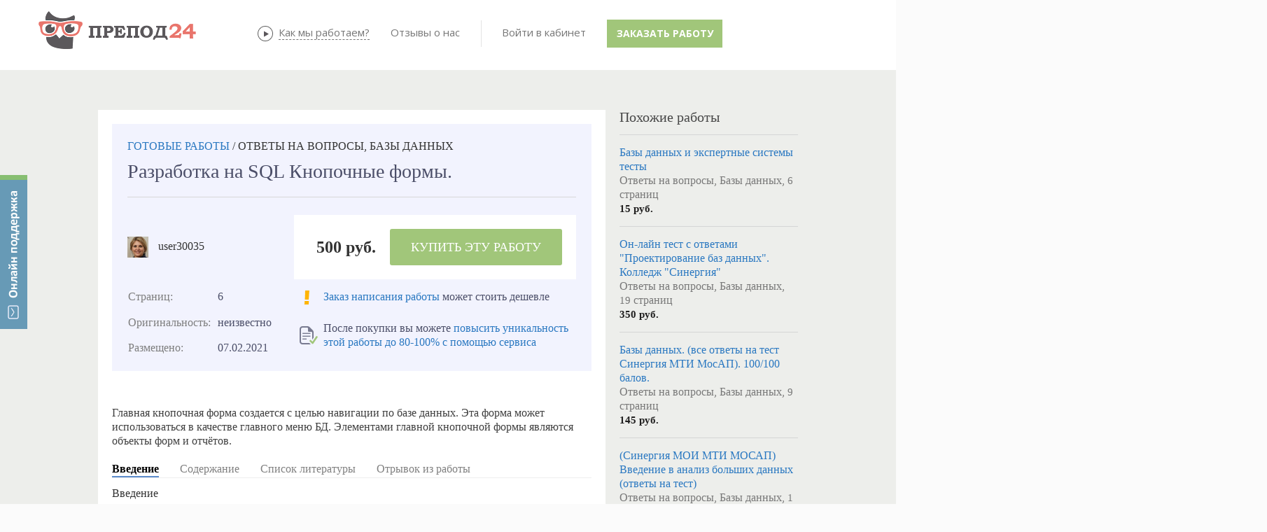

--- FILE ---
content_type: text/css
request_url: https://prepod24.ru/sites/prepod24/css/themes/default/style.css
body_size: 3080
content:
.gCaption, .gCap
{
    display: inline-block;
    width: 180px;
}

h1, h2, h3{font-size: 18px; color: #4d4d4d; line-height: 1.3em;}
h2{ font-size: 16px;}
h3{ font-size: 14px;}
p{ color:#000; font-size: 12px; line-height: 1.8em;}

/*h1, h2, h3, h4, h5, h6{ font-weight: normal;}*/

input[type=checkbox]+label, input[type=radio] + label
{
    display: inline;
    padding-left: 5px;
    position: relative; top: 6px;
}
a{ text-decoration: none; color:#2a78c1;}
a:hover{ text-decoration: underline;}
a:link {}

/*font-family: verdana arial  Tahoma Sans-Serif; */
/*html{background:#fbfbfb url('/images/fLine.jpg') repeat-x 0 0;background-position: bottom -67px right;
     background-color: #fbfbfb!important;
     -moz-min-width: 1170px !important;-ms-min-width: 1170px !important;-o-min-width: 1170px !important;-webkit-min-width: 1170px !important; min-width: 1170px !important;
     overflow-x: auto!important;
     -ms-overflow-style: scrollbar;
    }*/
html{background-color: #fbfbfb!important;
     -moz-min-width: 1170px !important;-ms-min-width: 1170px !important;-o-min-width: 1170px !important;-webkit-min-width: 1170px !important; min-width: 1170px !important;
     overflow-x: auto!important;
     -ms-overflow-style: scrollbar;
    /* background: url('/images/footerLine.jpg') repeat-x; background-position: bottom 100px right;*/
    }

/*body{padding-left: 0px;padding-right: 0px;background-color: #fbfbfb;font-family: verdana arial  Tahoma Sans-Serif;}*/
body{background-color: transparent; padding-left: 0px;padding-right: 0px;font-family: 'Open Sans', sans-serif !important; font-weight: 400;}
/*body{padding-left: 0px;padding-right: 0px;background-color: #fbfbfb;font-family: "Helvetica Neue",Helvetica,Arial,sans-serif;}*/

/**/
.ASPForm {height: 100%; 
/*background: url('/images/hBackBlue2px.png') repeat-x 0 4px; */

margin: 0;}

.lsCont
{
    position: absolute;
    top: 30px;
    /*top: 12px;*/
    right: 0;
}
.lsAuth>a, .lsNotAuth>a{color: #777;  text-decoration: none; font-size: 12px; padding-left: 32px;}
.lsAuth>a:hover,.lsNotAuth>a:hover{text-decoration: underline; }

/*.lsBalanceInfo{ position: absolute; text-align: center; left: -90px; top: 0px; }*/
.lsBalanceInfo{ text-align: center; }
/*.lsBalanceInfo a{  color:#fff; text-decoration: underline; font-size: 10px; }*/
.lsBalanceInfo a{  color:#2a78c1; font-size: 10px; }
.lsBalanceInfo a.lsBalance{  display: block; margin-bottom: -5px; text-decoration: none;}
.lsBalanceInfo a.lsBalance strong { font-size: 22px !important;}
.lsNotAuth { background: url('/images/authline.png') no-repeat 0 28px; }
.lsReg{ background: url('/images/door.png') no-repeat 0 0; display: block;   padding-top: 2px; margin-bottom: 10px; }
.lsLogin{ background: url('/images/keys.png') no-repeat 0 0; display: block;   padding-top: 2px; }

.lsAuth{ /*margin-top: 15px;*/}
.lsUser{ text-decoration: none !important;}

.container { position: relative;}

/*.logo{ display: inline-block;margin-top: 12px;width: 161px;height: 108px;}*/
.logo{ display: inline-block;margin-top: 0px;margin-bottom: 17px;width: 225px;height: 108px;}
.mTopLine2 .mnuCont
{
    position: absolute;
    left: 245px;
    top: 0;
}
.mTopLine2 .mnuCont ul{
    margin: 0;
    padding: 0;
    list-style-type: none;
 
  
}

/*Top level list items*/
 .mTopLine2 .mnuCont ul li{
     position: relative; display: inline-block;
}

/*Top level menu link items style*/
/*.mTopLine2 .mnuCont ul li a{
    display: inline-block;
    padding: 27px  25px 26px 25px;
    text-decoration: none;
    font-size: 13px;
    line-height: 1em;
    font-weight: bold;
    color: #777;
      
}
*/

.mTopLine2 .mnuCont ul li a{
    display: inline-block;
    padding: 0px 15px 0px 15px;
    text-decoration: none;
    font-size: 14px;
    line-height: 6.6em;
    font-weight: 600;
    color: #777;
      /*border-right: solid 1px #ddd;*/
      /*border-right: solid 1px #fff;*/

}
.mTopLine2 .mnuCont ul li a sup{
color:#e9756c;
font-size:12px;
top:-1em;
left:-0.5em;

}
.cabMenu ul li a{border-right: solid 0 #ffffff !important;}
.cabMenu ul.partnerMenu li a{border-right: 0 none white !important;}

 .mTopLine2 .mnuCont ul li:last-child a{border-right-width:0;    }

.mTopLine2 .mnuCont ul li a:hover
{
    color: black;
     /*background: #eee;*/
     /*background: #1d5a94;*/
}

.mTopLine2 .mnuCustomerCont{
    left: 220px!important;
}
.mTopLine2 .mnuCustomerCont ul li a{
    padding: 0px 12px 0px 12px;
}
.mTopLine2 .mnuPerformerCont{
    left: 230px!important
}
.mTopLine2 .mnuPerformerCont ul li a{
    padding: 0px 15px 0px 15px;
}

.mTopLine1 {}
.mLeft
{
    float: left;
}
.mCenter
{
    min-height: 700px !important;
    margin-top: 30px;
}

.mBottom
{
    /*margin: 10px 0;*/
}
.mFooter
{
  /*position: relative;
   height: 90px;
   top: 50px;*/
}

.mFooter .mnuCont{  position: relative; top: 60px;}
.mFooter .mnuCont ul{
    margin: 0;
    padding: 0;
    list-style-type: none;
}

/*Top level list items*/
 .mFooter .mnuCont ul li{
     position: relative; display: inline-block;
}

/*Top level menu link items style*/
.mFooter .mnuCont ul li a{
    display: inline-block;
 
      padding: 5px  25px ;
    text-decoration: none;
    font-size: 12px;
    line-height: 1em;
  
      color: #4d4d4d;
      border-right: solid 1px #ddd;    
}
.mFooter .mnuCont ul li:last-child a{border-right-width:0; }

.mFooter .mnuCont ul li a:hover{ text-decoration: underline; }
.mHelp{ position: absolute; left: -100px; top: -15px; z-index: 10;}
.contactLink{}

.mCopyright
{
   position: absolute; bottom: -15px; right: 0; color: #a8a8a8; font-size: 11px;
}
.contactLink{ background: url('/images/email.png') no-repeat 0 0; display: inline-block; padding-left: 32px; position: absolute; right: 0; bottom: 15px;font-size: 17px;}

.gAlt
{
    background: #d0e4f1;
}



/* пагинатор */
 div .BottomPagePanel
    {
        background: lightgray;
        margin-left: 0;
        margin-top: 20px;
        padding: 0 10px 0 0;
        text-align: right;
    }
    
    
    
.defIntro{ padding-left: 212px;  margin: -30px 20px 0px -30px; height:80px;}
.defIntro>h1{ font-size: 30px;line-height: 1em;}
.def{background: url('/images/def.png') no-repeat 0 8px;  min-height: 388px; width: 1006px; position: relative; left: -20px; margin: 0 auto; }
.defBeCustomer{  display: block; width: 300px; height: 30px; position: absolute; left: 160px; bottom: 40px;}
.defBePerformer{  display: block; width: 300px; height: 30px; position: absolute; left: 530px; bottom: 40px;}

.defCustInstr{ color: #fff; font-size: 14px; position: absolute;  width: 250px; top:50px; left: 190px; }
.defPerfInstr{ color: #fff; font-size: 14px; position: absolute;  width: 250px; top:50px; left: 560px; }

.defCustInfo{ position: absolute; top:130px; left: 165px;}
.defCustInfo ul{ list-style-type: none; padding: 0; margin: 0; }
.defCustInfo li strong{ display: inline-block; padding: 10px 5px 10px 28px; background: url('/images/pencil.jpg') no-repeat 0 10px;  }
.defCustInfo li strong a{ color:#333333;}
.defCustInfo>a{ color:#c42524; font-size: 12px;}

.defPerfInfo{ position: absolute; top:130px; left: 535px;}
.defPerfInfo ul{ list-style-type: none; padding: 0; margin: 0; }
.defPerfInfo li strong{ display: inline-block; padding: 10px 5px 10px 28px; background: url('/images/Plyus.png') no-repeat 0 10px;  }
.defPerfInfo>a{ color:#c42524; font-size: 12px;}

.defFooter{ text-align: center;margin-top: -28px;margin-right: 45px;}
.defFooter>p{font-size: 22px; line-height: 1em;margin: 12px;}
.defFooter a{font-size: 18px;line-height: 1em; color: #3E74D4;text-decoration: underline !important;}
.defFooter>img{ margin: 0 20px 0 20px;}

.hbMenu { width: 200px; margin-top: 13px;  float: left; }
.hbMenu ul{ width: 180px; }
.hbMenu ul li a{ line-height: 2em;background-color: #fff;}

.hbText{ margin-left: 230px;font-family: 'Open Sans', sans-serif !important; border: 1px solid #eee; padding:10px; background-color: #fff;line-height: 1.8em !important;}
 
 
 #showWorkTypesModal>.modal-body{max-height: none;}
 .wtCont{}
 .wtItem{display: inline-block; vertical-align:top; margin: 5px 0 5px 0;width: 50%;}
 .wtItem>img{width: 32px; height: 32px; margin-right:10px;}
 .wtItem>a{font-size:12px;line-height:1em;}
 
    input[type="file"] {height: 30px;line-height: 0px;}
    
    /*.mFooterSupportLeft{ float: left; width: 400px; position: relative; top: 40px; z-index:2; }
    .fSTP{ color: #000;  text-transform:uppercase; padding-left: 30px; font-size: 10px;}
    .fPhone{ font-size: 20px; line-height: 1.1em; padding-left: 30px; background: url('/images/phone2.png') no-repeat 0 0;}
    .fEmail{ padding-left: 30px; position: relative; left: 2px;  background: url('/images/email.png') no-repeat 0 3px; font-size: 16px; line-height: 1.7em;}
    .mHelp{ position: absolute; top: 10px; left: 280px;}
 
    .mFooterSupportRight{ top: 38px; position: relative;
                        }
    .mCopyright{  position: absolute; right: 0; top: 18px; color:#a8a8a8 !important; margin:0; padding: 0; height: 30px;
                  }
    .mCopyright>div{ font-size: 16px; }
    .mCopyright>p{color:#a8a8a8 !important; padding: 0; margin: 0; font-size: 11px; }
     .mFooterSupportRight .cp{float: left; text-transform: uppercase; font-size: 10px; line-height:18px; display: inline-block; width: 80px; position: relative;  top: 10px;left: 0px;}*/
    
    .pageTopText{display: none; position: absolute; top: 89px; left: 230px; padding: 10px; border: solid 3px #cccccc; }
    .pageTopText p{ margin: 3px; padding: 0; }
    
    /*-----about-----*/
    .aboutVideo{margin-top:20px;margin-bottom:20px;}
    .aboutDown{ text-align: center;  background: #e5e5e5;  }
    .aboutDown a.blueBtn{ display: inline-block;  text-align: center; width: 193px; margin:15px!important; }
    .aboutDown a.blueBtn:hover{  color: #fff; }
    /*-----about-----*/

    /*Buttons*/
    .btnGreen, .btnBlue, .btnRed, .btnSilver, .disabled, .btnGreenBorder  {
        -ms-border-radius: 3px;-moz-border-radius: 3px;-webkit-border-radius: 3px;border-radius: 3px;
        border-color: rgba(0, 0, 0, 0);
        border: none;

        -ms-text-shadow: none;
        text-shadow: none;
        -webkit-box-shadow: none;
        -ms-box-shadow: none;
        box-shadow: none;
    }
    
    .btnGreen {
        background: #42ba6c; color: #FFF;
    }
    .btnGreen:hover
    {
        background: #45C371;color: #FFF;
    }

    .btnBlue {
        background: #4786c8; color: #FFF;
    }
    .btnBlue:hover
    {
        background: #4b8ed3;color: #FFF;
    }
    
    .btnRed {
        background: #d56767; color: #FFF;
    }
    .btnRed:hover
    {
        background: #FF4A45;color: #FFF;
    }
    
    .btnSilver {
        background: #eee; color: #777;
    }
    .btnSilver:hover
    {
        background: #45C371;color: #FFF;
    }

    .btnGreenBorder
    {
        background: #42ba6c; color: #FFF;
    }
    .btnGreenBorder:hover
    {
        background: #45C371;color: #FFF;
    }

    .mErrorMsg{ font-size: 11px!important;line-height: 1em; color: red;}
    


    
.tooltip-inner {
  background-color: #555;
}
.tooltip-arrow {
  position: absolute;
  width: 0;
  height: 0;
  border-color: transparent;
  border-style: solid;
}
.tooltip.top .tooltip-arrow {
  border-top-color: #555;
}
.tooltip.right .tooltip-arrow {
  border-right-color: #555;
}
.tooltip.left .tooltip-arrow {
  border-left-color: #555;
}
.tooltip.bottom .tooltip-arrow {
  border-bottom-color: #555;
}

.lineHeight{line-height: 1.8em !important}

.linkTransitionToLogin {display: none;font-size: 12px;line-height: 2em;padding: 0!important;text-transform: uppercase;}
.alpErrorMsg{ font-size: 11px;color: red!important;}